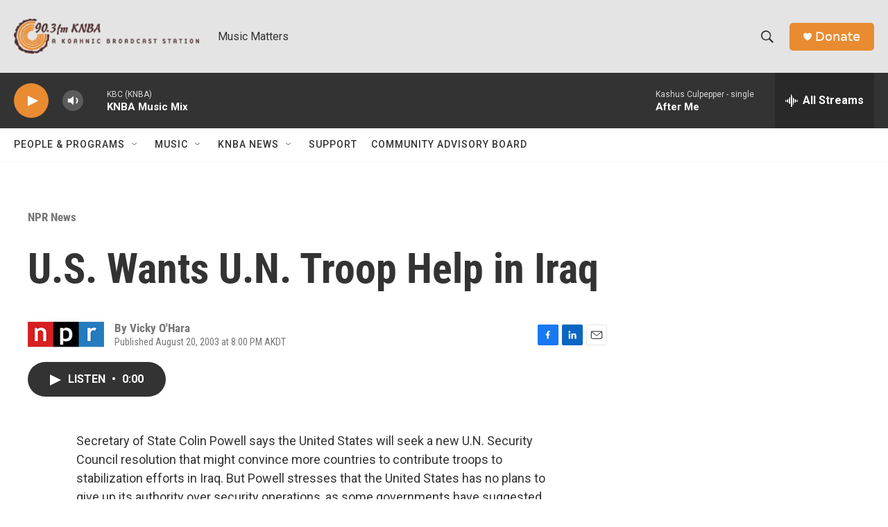

--- FILE ---
content_type: text/html; charset=utf-8
request_url: https://www.google.com/recaptcha/api2/aframe
body_size: 268
content:
<!DOCTYPE HTML><html><head><meta http-equiv="content-type" content="text/html; charset=UTF-8"></head><body><script nonce="GMMIdp_jq3109YJvQogMuA">/** Anti-fraud and anti-abuse applications only. See google.com/recaptcha */ try{var clients={'sodar':'https://pagead2.googlesyndication.com/pagead/sodar?'};window.addEventListener("message",function(a){try{if(a.source===window.parent){var b=JSON.parse(a.data);var c=clients[b['id']];if(c){var d=document.createElement('img');d.src=c+b['params']+'&rc='+(localStorage.getItem("rc::a")?sessionStorage.getItem("rc::b"):"");window.document.body.appendChild(d);sessionStorage.setItem("rc::e",parseInt(sessionStorage.getItem("rc::e")||0)+1);localStorage.setItem("rc::h",'1768988253272');}}}catch(b){}});window.parent.postMessage("_grecaptcha_ready", "*");}catch(b){}</script></body></html>